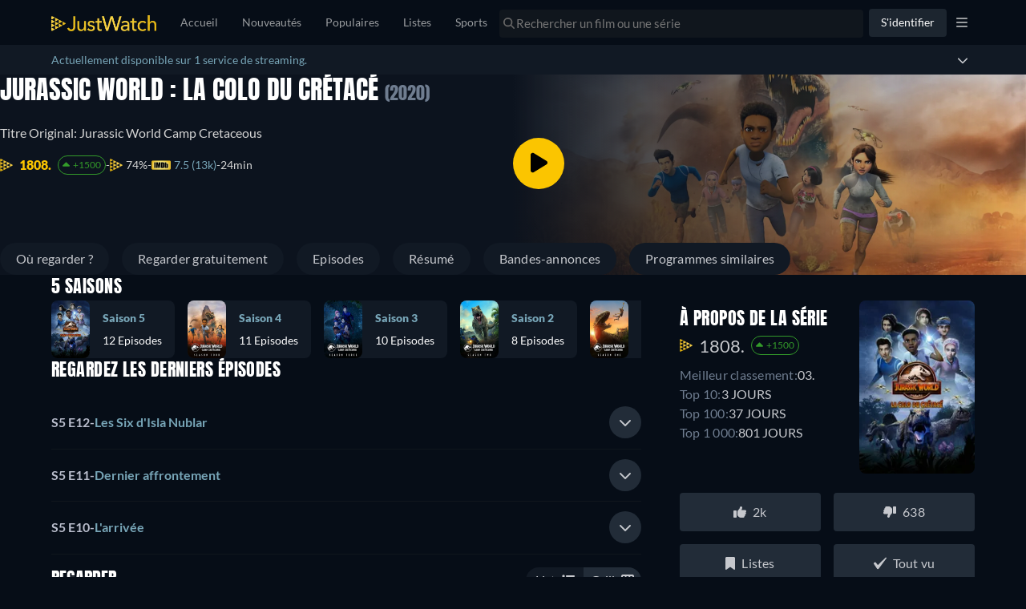

--- FILE ---
content_type: text/javascript
request_url: https://www.justwatch.com/appassets/js/1769181797523_chunk-43200d97.4a453ff4.js
body_size: 1313
content:
(window.webpackJsonp=window.webpackJsonp||[]).push([["chunk-43200d97"],{7053:function(_,B,E){"use strict";E.r(B);var R=E("2b0e"),A=E("76f1"),N=E("f058"),T=E("f182"),U=E("9c11");const Y=[A.v.Dvd,A.v.Bluray],D=[A.n.Buy,A.n.Rent],e={[A.q.Movie]:{"with-streaming":{"DVD-BUY":"WEBAPP_MOVIE_WITH_STREAMING_DVD_BUY","DVD-RENT":"WEBAPP_MOVIE_WITH_STREAMING_DVD_RENT","DVD-BUY-RENT":"WEBAPP_MOVIE_WITH_STREAMING_DVD_BUY_RENT","BLURAY-BUY":"WEBAPP_MOVIE_WITH_STREAMING_BLURAY_BUY","BLURAY-RENT":"WEBAPP_MOVIE_WITH_STREAMING_BLURAY_RENT","BLURAY-BUY-RENT":"WEBAPP_MOVIE_WITH_STREAMING_BLURAY_BUY_RENT","DVD-BUY-BLURAY-BUY":"WEBAPP_MOVIE_WITH_STREAMING_DVD_BUY_BLURAY_BUY","DVD-RENT-BLURAY-RENT":"WEBAPP_MOVIE_WITH_STREAMING_DVD_RENT_BLURAY_RENT","DVD-BUY-BLURAY-RENT":"WEBAPP_MOVIE_WITH_STREAMING_DVD_BUY_BLURAY_RENT","DVD-RENT-BLURAY-BUY":"WEBAPP_MOVIE_WITH_STREAMING_DVD_RENT_BLURAY_BUY","DVD-BUY-RENT-BLURAY-BUY":"WEBAPP_MOVIE_WITH_STREAMING_DVD_BUY_RENT_BLURAY_BUY","DVD-BUY-RENT-BLURAY-BUY-RENT":"WEBAPP_MOVIE_WITH_STREAMING_DVD_BUY_RENT_BLURAY_BUY_RENT"},"no-streaming":{"DVD-BUY":"WEBAPP_MOVIE_NO_STREAMING_DVD_BUY","DVD-RENT":"WEBAPP_MOVIE_NO_STREAMING_DVD_RENT","DVD-BUY-RENT":"WEBAPP_MOVIE_NO_STREAMING_DVD_BUY_RENT","BLURAY-BUY":"WEBAPP_MOVIE_NO_STREAMING_BLURAY_BUY","BLURAY-RENT":"WEBAPP_MOVIE_NO_STREAMING_BLURAY_RENT","BLURAY-BUY-RENT":"WEBAPP_MOVIE_NO_STREAMING_BLURAY_BUY_RENT","DVD-BUY-BLURAY-BUY":"WEBAPP_MOVIE_NO_STREAMING_DVD_BUY_BLURAY_BUY","DVD-RENT-BLURAY-RENT":"WEBAPP_MOVIE_NO_STREAMING_DVD_RENT_BLURAY_RENT","DVD-BUY-BLURAY-RENT":"WEBAPP_MOVIE_NO_STREAMING_DVD_BUY_BLURAY_RENT","DVD-RENT-BLURAY-BUY":"WEBAPP_MOVIE_NO_STREAMING_DVD_RENT_BLURAY_BUY","DVD-BUY-RENT-BLURAY-BUY":"WEBAPP_MOVIE_NO_STREAMING_DVD_BUY_RENT_BLURAY_BUY","DVD-BUY-RENT-BLURAY-BUY-RENT":"WEBAPP_MOVIE_NO_STREAMING_DVD_BUY_RENT_BLURAY_BUY_RENT"}},[A.q.Show]:{"with-streaming":{"DVD-BUY":"WEBAPP_SHOW_WITH_STREAMING_DVD_BUY","DVD-RENT":"WEBAPP_SHOW_WITH_STREAMING_DVD_RENT","DVD-BUY-RENT":"WEBAPP_SHOW_WITH_STREAMING_DVD_BUY_RENT","BLURAY-BUY":"WEBAPP_SHOW_WITH_STREAMING_BLURAY_BUY","BLURAY-RENT":"WEBAPP_SHOW_WITH_STREAMING_BLURAY_RENT","BLURAY-BUY-RENT":"WEBAPP_SHOW_WITH_STREAMING_BLURAY_BUY_RENT","DVD-BUY-BLURAY-BUY":"WEBAPP_SHOW_WITH_STREAMING_DVD_BUY_BLURAY_BUY","DVD-RENT-BLURAY-RENT":"WEBAPP_SHOW_WITH_STREAMING_DVD_RENT_BLURAY_RENT","DVD-BUY-BLURAY-RENT":"WEBAPP_SHOW_WITH_STREAMING_DVD_BUY_BLURAY_RENT","DVD-RENT-BLURAY-BUY":"WEBAPP_SHOW_WITH_STREAMING_DVD_RENT_BLURAY_BUY","DVD-BUY-RENT-BLURAY-BUY":"WEBAPP_SHOW_WITH_STREAMING_DVD_BUY_RENT_BLURAY_BUY","DVD-BUY-RENT-BLURAY-BUY-RENT":"WEBAPP_SHOW_WITH_STREAMING_DVD_BUY_RENT_BLURAY_BUY_RENT"},"no-streaming":{"DVD-BUY":"WEBAPP_SHOW_NO_STREAMING_DVD_BUY","DVD-RENT":"WEBAPP_SHOW_NO_STREAMING_DVD_RENT","DVD-BUY-RENT":"WEBAPP_SHOW_NO_STREAMING_DVD_BUY_RENT","BLURAY-BUY":"WEBAPP_SHOW_NO_STREAMING_BLURAY_BUY","BLURAY-RENT":"WEBAPP_SHOW_NO_STREAMING_BLURAY_RENT","BLURAY-BUY-RENT":"WEBAPP_SHOW_NO_STREAMING_BLURAY_BUY_RENT","DVD-BUY-BLURAY-BUY":"WEBAPP_SHOW_NO_STREAMING_DVD_BUY_BLURAY_BUY","DVD-RENT-BLURAY-RENT":"WEBAPP_SHOW_NO_STREAMING_DVD_RENT_BLURAY_RENT","DVD-BUY-BLURAY-RENT":"WEBAPP_SHOW_NO_STREAMING_DVD_BUY_BLURAY_RENT","DVD-RENT-BLURAY-BUY":"WEBAPP_SHOW_NO_STREAMING_DVD_RENT_BLURAY_BUY","DVD-BUY-RENT-BLURAY-BUY":"WEBAPP_SHOW_NO_STREAMING_DVD_BUY_RENT_BLURAY_BUY","DVD-BUY-RENT-BLURAY-BUY-RENT":"WEBAPP_SHOW_NO_STREAMING_DVD_BUY_RENT_BLURAY_BUY_RENT"}},[A.q.ShowSeason]:{"with-streaming":{"DVD-BUY":"WEBAPP_SEASON_WITH_STREAMING_DVD_BUY","DVD-RENT":"WEBAPP_SEASON_WITH_STREAMING_DVD_RENT","DVD-BUY-RENT":"WEBAPP_SEASON_WITH_STREAMING_DVD_BUY_RENT","BLURAY-BUY":"WEBAPP_SEASON_WITH_STREAMING_BLURAY_BUY","BLURAY-RENT":"WEBAPP_SEASON_WITH_STREAMING_BLURAY_RENT","BLURAY-BUY-RENT":"WEBAPP_SEASON_WITH_STREAMING_BLURAY_BUY_RENT","DVD-BUY-BLURAY-BUY":"WEBAPP_SEASON_WITH_STREAMING_DVD_BUY_BLURAY_BUY","DVD-RENT-BLURAY-RENT":"WEBAPP_SEASON_WITH_STREAMING_DVD_RENT_BLURAY_RENT","DVD-BUY-BLURAY-RENT":"WEBAPP_SEASON_WITH_STREAMING_DVD_BUY_BLURAY_RENT","DVD-RENT-BLURAY-BUY":"WEBAPP_SEASON_WITH_STREAMING_DVD_RENT_BLURAY_BUY","DVD-BUY-RENT-BLURAY-BUY":"WEBAPP_SEASON_WITH_STREAMING_DVD_BUY_RENT_BLURAY_BUY","DVD-BUY-RENT-BLURAY-BUY-RENT":"WEBAPP_SEASON_WITH_STREAMING_DVD_BUY_RENT_BLURAY_BUY_RENT"},"no-streaming":{"DVD-BUY":"WEBAPP_SEASON_NO_STREAMING_DVD_BUY","DVD-RENT":"WEBAPP_SEASON_NO_STREAMING_DVD_RENT","DVD-BUY-RENT":"WEBAPP_SEASON_NO_STREAMING_DVD_BUY_RENT","BLURAY-BUY":"WEBAPP_SEASON_NO_STREAMING_BLURAY_BUY","BLURAY-RENT":"WEBAPP_SEASON_NO_STREAMING_BLURAY_RENT","BLURAY-BUY-RENT":"WEBAPP_SEASON_NO_STREAMING_BLURAY_BUY_RENT","DVD-BUY-BLURAY-BUY":"WEBAPP_SEASON_NO_STREAMING_DVD_BUY_BLURAY_BUY","DVD-RENT-BLURAY-RENT":"WEBAPP_SEASON_NO_STREAMING_DVD_RENT_BLURAY_RENT","DVD-BUY-BLURAY-RENT":"WEBAPP_SEASON_NO_STREAMING_DVD_BUY_BLURAY_RENT","DVD-RENT-BLURAY-BUY":"WEBAPP_SEASON_NO_STREAMING_DVD_RENT_BLURAY_BUY","DVD-BUY-RENT-BLURAY-BUY":"WEBAPP_SEASON_NO_STREAMING_DVD_BUY_RENT_BLURAY_BUY","DVD-BUY-RENT-BLURAY-BUY-RENT":"WEBAPP_SEASON_NO_STREAMING_DVD_BUY_RENT_BLURAY_BUY_RENT"}}};var t=Object(R.defineComponent)({__name:"DvdBluray",props:{title:null,titleObjectType:null,dvdBluRayOffers:null,streamingOffers:null,seasonNumber:null},setup(_){const B=_,{t:E}=Object(N.b)(),t=_=>_.reduce((_,B)=>{const E=B.presentationType===A.v.Bluray_4K?A.v.Bluray:B.presentationType;return _[E]||(_[E]={}),_[E][B.monetizationType]||(_[E][B.monetizationType]=[]),_[E][B.monetizationType].includes(B.package.clearName)||_[E][B.monetizationType].push(B.package.clearName),_},{});function S(_,R,N,T){var U,S,P;const O=t([N,T].flat()),V=Object.keys(O).sort((_,B)=>Y.indexOf(_)-Y.indexOf(B)).map(_=>{var B;return`${_}-${Object.keys(null!==(B=O[_])&&void 0!==B?B:{}).sort((_,B)=>D.indexOf(_)-D.indexOf(B)).join("-")}`}).join("-"),n={dvdOffers:Object.values(null!==(U=O[A.v.Dvd])&&void 0!==U?U:{}).flat().join(", "),blurayOffers:Object.values(null!==(S=O[A.v.Bluray])&&void 0!==S?S:{}).flat().join(", "),offers:Array.from(new Set(Object.values(O).flatMap(_=>Object.values(_)).flat())).join(", ")},W=(I=B.titleObjectType,e[I]);var I;const L=null==W||null===(P=W[R?"with-streaming":"no-streaming"])||void 0===P?void 0:P[V];return L?E(L,{title:_,"dvd-offers":n.dvdOffers,"blu-ray-offers":n.blurayOffers,offers:n.offers}):""}const{locale:P}=Object(U.f)(),{tc:O}=Object(N.b)(),V=Object(R.computed)(()=>{const _=null==B.seasonNumber?B.title:`${B.title} - ${O("WEBAPP_SEASON")} ${B.seasonNumber}`;return S(Object(T.a)(_,P.value),B.streamingOffers.length>0,B.dvdBluRayOffers.filter(_=>"DVD"===_.presentationType),B.dvdBluRayOffers.filter(_=>"BLURAY"===_.presentationType||"BLURAY_4K"===_.presentationType))});return{__sfc:!0,props:B,t:E,getOfferByMonetizationTypeAndPresentationType:t,getFinaleText:S,locale:P,tc:O,text:V}}}),S=E("2877"),P=Object(S.a)(t,(function(){var _=this._self._c,B=this._self._setupProxy;return _("p",{staticClass:"dvd"},[this._v(this._s(B.text)+" "+this._s(" "))])}),[],!1,null,null,null);B.default=P.exports},f182:function(_,B,E){"use strict";E.d(B,"a",(function(){return T})),E.d(B,"b",(function(){return Y}));var R=E("2b0e"),A=E("3654"),N=E("f058");const T=(_,B)=>"ja"===B?`「${_}」`:`"${_}"`,U=(_=[])=>[...new Set(_.map(_=>_.package.clearName))],Y=_=>{const B=Object(R.computed)(()=>{var B;return null!==(B=Object(A.toValue)(_.title))&&void 0!==B?B:""}),E=Object(R.computed)(()=>{var B;return null!==(B=Object(A.toValue)(_.offers))&&void 0!==B?B:[]}),Y=Object(R.computed)(()=>{var B;return null!==(B=Object(A.toValue)(_.seasonNumber))&&void 0!==B?B:null}),{tc:D,locale:e}=Object(N.b)(),t=(_,B,R)=>`${B} ${U(E.value.filter(B=>B.monetizationType===_)).join(", ")}${R?" "+R:""}`;return{getOfferTextBlock:t,getInfoTextBlock:(_,E,R,A)=>{const N=null==Y.value?B.value:`${B.value} - ${D("WEBAPP_SEASON")} ${Y.value}`,U=`${E} ${T(N,e.value)} ${R}`;return"none"===_?U:t(_,U,A)},getRTLInfoTextBlock:(_,R,A,N)=>{const T=null==Y.value?B.value:`${B.value} - ${D("WEBAPP_SEASON")} ${Y.value}`;return`${R} ${U(E.value.filter(B=>B.monetizationType===_)).join(", ")} ${A} ${T}${N?" "+N:""}`}}}}}]);
//# sourceMappingURL=1769181797523_chunk-43200d97.4a453ff4.js.map

--- FILE ---
content_type: text/javascript
request_url: https://www.justwatch.com/appassets/js/1769181797523_default-footer.509796fc.js
body_size: 4103
content:
(window.webpackJsonp=window.webpackJsonp||[]).push([["default-footer"],{"31dc":function(t,e,a){(e=a("24fb")(!1)).push([t.i,".toggle[data-v-9d14f444]{all:unset;cursor:pointer;color:#78a6b8}.toggle[data-v-9d14f444]:focus,.toggle[data-v-9d14f444]:hover{color:#d5d5d5}",""]),t.exports=e},4132:function(t,e,a){"use strict";a("8580")},"50dc":function(t,e,a){"use strict";a.r(e);var o=a("2b0e"),n=a("ca0f"),i=a("6fb7"),r=a("f058"),l=a("9c11"),s=a("18e5"),c=a("f65f"),p=a("4f75"),u=a("6815"),d=a("e324"),f=Object(o.defineComponent)({__name:"AppDefaultFooter",props:{locale:null,webLocale:null,topTitles:null,topArticles:null,providers:{type:Function,default:()=>[]}},setup(t){const e=t,a=[i.a.NEW,i.a.POPULAR,i.a.SEARCH,i.a.MY_LISTS,i.a.PUBLIC_LISTS,i.a.TV_SHOW_TRACKING],{setFilterValue:f}=Object(l.d)(),{activeDomain:_}=Object(l.k)(),v=Object(u.b)(),g=Object(u.c)(),{t:m}=Object(r.b)(),h=Object(o.ref)(5),O=(new Date).getFullYear(),b=Object(o.computed)(()=>"3.13.0"),w=Object(o.computed)(()=>{var t;const e=null===(t=v.meta)||void 0===t?void 0:t.collectionType;return!a.includes(e)}),P=Object(o.computed)(()=>e.topArticles.filter(t=>k(t))),j=Object(o.computed)(()=>m("WEBAPP_FOOTER_TOP_X_NEWS",{x:P.value.length})),y=Object(o.computed)(()=>g.getRoutes().some(({name:t})=>"app.titles.upcoming.list"===t)),E=Object(o.computed)(()=>!n.f.includes(e.webLocale));function S(t,e,a){c.TrackingHelper.trackEvent("userinteraction",{action:"tabchange",label:`${e},${t.packageId}`,value:a,property:"footer",useLastRoute:!0})}function T(t,e){f({filterName:"providers",filterValue:[t.shortName],collectionType:e,updateRouteState:!1})}function k(t){return!!t.content.title}return{__sfc:!0,routesWithTitleList:a,props:e,setFilterValue:f,activeDomain:_,route:v,router:g,t:m,providersLimit:h,currentYear:O,version:b,showAppFooter:w,filteredArticles:P,latestEditorialHeader:j,shouldLinkToUpcoming:y,titleUrlsEnabled:E,getShowTitle:function(t){return["SHOW_SEASON"===t.objectType?t.show.content.title:"",t.content.title].join(" ")},handleTopProvider:function(t,e,a){const o=e===i.a.POPULAR?"WEBAPP_FOOTER_TOP_X_PROVIDERS":"WEBAPP_FOOTER_TOP_X_NEW_ON_PROVIDER";S(t,m(o,{x:h.value}),a),T(t,e)},trackHeadingClick:function(t){c.TrackingHelper.trackEvent("userinteraction",{action:"tabchange",label:""+t,property:"footer",useLastRoute:!0})},trackProviderClick:S,trackClick:function(t,e,a){const o=[];"Article"!==t.__typename&&o.push(new s.SnowplowTitleContext(t.objectId,t.objectType)),c.TrackingHelper.trackEvent("userinteraction",{action:"title_clicked",label:e.toString(),value:a,property:"footer",useLastRoute:!0},o)},setProvider:T,hasTitle:k,CollectionType:i.a,getArticleSlug:p.b,ConsentToggleButton:d.a}}}),_=(a("fae5"),a("2877")),v=Object(_.a)(f,(function(){var t=this,e=t._self._c,a=t._self._setupProxy;return e("LazyHydrate",{attrs:{"when-visible":{rootMargin:"100px 0px 0px 0px"}}},[e("footer",{directives:[{name:"show",rawName:"v-show",value:a.showAppFooter,expression:"showAppFooter"}],staticClass:"jw-app-footer container-fluid container-max-width"},[e("div",{staticClass:"jw-app-footer__heading"},[e("div",{staticClass:"jw-app-footer__heading-left"},[e("div",[e("strong",{staticClass:"jw-app-footer__heading-left-brand"},[t._v("JustWatch ")]),e("span",{staticClass:"jw-app-footer__heading-left-separator"},[t._v("|")]),t._v(" "+t._s(t.$t("WEBAPP_FOOTER_TAGLINE"))+" ")]),e("a",{staticClass:"basic-button primary rounded jw-app-footer__heading-left-hiring",attrs:{href:"https://www.justwatch.com/us/talent?utm_source=jw-app-footer"}},[t._v(" We are hiring! ")])]),e("div",[e("div",[t._v(" © "+t._s(a.currentYear)+" JustWatch "+t._s(t.$t("WEBAPP_COPYRIGHT_DISCLAIMER"))+" "),e("span",{staticStyle:{color:"var(--ion-color-secondary)"}},[t._v("("+t._s(a.version)+")")])]),e(a.ConsentToggleButton)],1)]),e("hr"),a.titleUrlsEnabled?e("div",{staticClass:"footer-links"},[e("div",[e("h5",[t._v(t._s(t.$t("WEBAPP_FOOTER_TOP_X_MOVIES",{x:t.topTitles.movie.length})))]),e("ul",{staticClass:"list-unstyled"},t._l(t.topTitles.movie,(function(o,n){return e("li",{key:o.id,staticClass:"jw-app-footer__link"},[e("SmartLink",{attrs:{to:{path:o.content.fullPath}},nativeOn:{click:function(e){a.trackClick(o,t.$t("WEBAPP_FOOTER_TOP_X_MOVIES",{x:5}),n)}}},[t._v(" "+t._s(o.content.title)+" ")])],1)})),0)]),e("div",[e("h5",[t._v(t._s(t.$t("WEBAPP_FOOTER_TOP_X_SHOWS",{x:t.topTitles.show.length})))]),e("ul",{staticClass:"list-unstyled"},t._l(t.topTitles.show,(function(o,n){return e("li",{key:o.id,staticClass:"jw-app-footer__link"},[e("SmartLink",{attrs:{to:{path:o.content.fullPath}},nativeOn:{click:function(e){a.trackClick(o,t.$t("WEBAPP_FOOTER_TOP_X_SHOWS",{x:5}),n)}}},[t._v(" "+t._s(o.content.title)+" ")])],1)})),0)]),e("div",[e("h5",[t._v(t._s(t.$t("WEBAPP_FOOTER_TOP_X_PROVIDERS",{x:a.providersLimit})))]),e("ul",{staticClass:"list-unstyled"},t._l(t.providers().slice(0,a.providersLimit),(function(o,n){return e("li",{key:o.packageId,staticClass:"jw-app-footer__link"},[e("SmartLink",{attrs:{to:{name:"app.titles.popular.provider",params:{provider:o.slug}}},nativeOn:{click:function(t){return a.handleTopProvider(o,a.CollectionType.POPULAR,n)}}},[t._v(" "+t._s(o.clearName)+" ")])],1)})),0)]),e("div",[e("h5",[t._v(t._s(t.$t("WEBAPP_FOOTER_TOP_X_NEW_ON_PROVIDER",{x:a.providersLimit})))]),e("ul",{staticClass:"list-unstyled"},t._l(t.providers().slice(0,a.providersLimit),(function(o,n){return e("li",{key:o.packageId,staticClass:"jw-app-footer__link"},[e("SmartLink",{attrs:{to:{name:"app.titles.new.provider",params:{provider:o.slug}}},nativeOn:{click:function(t){return a.handleTopProvider(o,a.CollectionType.NEW,n)}}},[t._v(" "+t._s(t.$t("WEBAPP_FOOTER_NEW_ON_PROVIDER",{provider:o.clearName}))+" ")])],1)})),0)]),t.topTitles.upcomingMovie.length>0?e("div",[e("h5",[a.shouldLinkToUpcoming?e("SmartLink",{attrs:{to:{name:"app.titles.upcoming.movie"}}},[t._v(" "+t._s(t.$t("WEBAPP_UPCOMING_MOVIES_FOOTER"))+" ")]):e("span",[t._v(t._s(t.$t("WEBAPP_UPCOMING_MOVIES_FOOTER")))])],1),e("ul",{staticClass:"list-unstyled"},t._l(t.topTitles.upcomingMovie,(function(o,n){return e("li",{key:o.id,staticClass:"jw-app-footer__link"},[e("SmartLink",{attrs:{to:{path:o.content.fullPath}},nativeOn:{click:function(t){return a.trackClick(o,"Next upcoming movies",n)}}},[t._v(" "+t._s(o.content.title)+" ")])],1)})),0)]):t._e(),t.topTitles.upcomingShow.length>0?e("div",[e("h5",[a.shouldLinkToUpcoming?e("SmartLink",{attrs:{to:{name:"app.titles.upcoming.show"}}},[t._v(" "+t._s(t.$t("WEBAPP_UPCOMING_SHOWS_FOOTER"))+" ")]):e("span",[t._v(t._s(t.$t("WEBAPP_UPCOMING_SHOWS_FOOTER")))])],1),e("ul",{staticClass:"list-unstyled"},t._l(t.topTitles.upcomingShow,(function(o,n){return e("li",{key:o.id,staticClass:"jw-app-footer__link"},[e("SmartLink",{attrs:{to:{path:o.content.fullPath}},nativeOn:{click:function(t){return a.trackClick(o,"Next upcoming shows",n)}}},[t._v(" "+t._s(a.getShowTitle(o))+" ")])],1)})),0)]):t._e(),a.filteredArticles.length>0?e("div",[e("h5",[e("SmartLink",{attrs:{to:{name:"app.editorial.subdomain.list"}},nativeOn:{click:function(t){return a.trackHeadingClick(a.latestEditorialHeader)}}},[t._v(" "+t._s(a.latestEditorialHeader)+" ")])],1),e("ul",{staticClass:"list-unstyled top-articles"},t._l(a.filteredArticles,(function(o,n){return e("li",{key:o.id,staticClass:"jw-app-footer__link"},[e("SmartLink",{attrs:{to:{name:"app.editorial.subdomain.article",params:{slug:a.getArticleSlug(o.content.fullPath)}}},nativeOn:{click:function(t){return a.trackClick(o,o.content.title,n)}}},[t._v(" "+t._s(o.content.title)+" ")])],1)})),0)]):t._e()]):t._e()])])}),[],!1,null,"3feaf96d",null);e.default=v.exports},"7c77":function(t,e,a){var o=a("31dc");o.__esModule&&(o=o.default),"string"==typeof o&&(o=[[t.i,o,""]]),o.locals&&(t.exports=o.locals);(0,a("499e").default)("3534c97d",o,!0,{sourceMap:!1,shadowMode:!1})},8580:function(t,e,a){var o=a("a4bb");o.__esModule&&(o=o.default),"string"==typeof o&&(o=[[t.i,o,""]]),o.locals&&(t.exports=o.locals);(0,a("499e").default)("6d0252c6",o,!0,{sourceMap:!1,shadowMode:!1})},"8b5a":function(t,e,a){var o=a("ae70");o.__esModule&&(o=o.default),"string"==typeof o&&(o=[[t.i,o,""]]),o.locals&&(t.exports=o.locals);(0,a("499e").default)("222f0160",o,!0,{sourceMap:!1,shadowMode:!1})},a4bb:function(t,e,a){(e=a("24fb")(!1)).push([t.i,".jw-app-footer[data-v-e829449c]{padding-top:6em;margin-bottom:1em}@media(max-width:1050px){.jw-app-footer[data-v-e829449c]{padding-inline-start:25px!important;padding-inline-end:25px!important}}.jw-app-footer h5[data-v-e829449c]{font-size:100%}.jw-app-footer h5 a[data-v-e829449c]{color:#d5d5d5}.jw-app-footer__link[data-v-e829449c]{margin-bottom:.5em;text-transform:capitalize}.jw-app-footer__heading[data-v-e829449c]{width:100%;display:flex;justify-content:space-between;align-items:baseline}.jw-app-footer__heading__container[data-v-e829449c]{display:flex;align-items:center}@media(max-width:1000px){.jw-app-footer__heading[data-v-e829449c]{flex-direction:column}}.jw-app-footer__heading--brand[data-v-e829449c]{color:#f7f7f8;font-size:20px;line-height:20px;font-weight:900;margin-inline-end:12px}.jw-app-footer__heading--tagline[data-v-e829449c]{color:#c6c8cd;font-size:20px;line-height:20px;font-weight:400;padding-inline-start:12px;border-inline-start:2px solid #f7f7f8}.jw-app-footer__copyright[data-v-e829449c]{margin-top:0;font-size:14px;text-align:end;color:#565f6e}@media(max-width:1000px){.jw-app-footer__copyright[data-v-e829449c]{text-align:start}}.jw-app-footer__copyright--jw[data-v-e829449c]{color:#f7f7f8}.jw-app-footer .footer-links[data-v-e829449c]{display:grid;gap:16px;grid-template-columns:repeat(auto-fit,minmax(180px,1fr))}",""]),t.exports=e},ae70:function(t,e,a){(e=a("24fb")(!1)).push([t.i,".jw-app-footer[data-v-3feaf96d]{padding-top:6em;margin-bottom:1em}@media(max-width:1050px){.jw-app-footer[data-v-3feaf96d]{padding-left:25px!important;padding-right:25px!important}}.jw-app-footer h5[data-v-3feaf96d]{font-size:100%}.jw-app-footer h5 a[data-v-3feaf96d]{color:#d5d5d5}.jw-app-footer__link[data-v-3feaf96d]{margin-bottom:.5em}.jw-app-footer__link[data-v-3feaf96d]{font-weight:400}.jw-app-footer .top-articles li[data-v-3feaf96d]{display:-webkit-box;-webkit-line-clamp:3;line-clamp:3;-webkit-box-orient:vertical;overflow:hidden}.jw-app-footer__heading[data-v-3feaf96d]{width:100%;display:flex;gap:20px;justify-content:space-between;align-items:baseline}.jw-app-footer__heading-left[data-v-3feaf96d]{font-size:18px;display:flex;gap:10px;align-items:center;flex-wrap:wrap}.jw-app-footer__heading-left-brand[data-v-3feaf96d]{color:#fff}.jw-app-footer__heading-left-separator[data-v-3feaf96d]{color:#383d47}.jw-app-footer__heading-left-hiring[data-v-3feaf96d]{background:linear-gradient(90deg,#e2b512,#fbd446);font-size:15px;padding:10px;display:inline-block}@media(max-width:768px){.jw-app-footer__heading-left[data-v-3feaf96d]{border-inline-end:1px solid #383d47;padding-inline-end:20px}.jw-app-footer__heading-left-separator[data-v-3feaf96d]{display:none}}.jw-app-footer .footer-links[data-v-3feaf96d]{display:grid;gap:16px;grid-template-columns:repeat(auto-fit,minmax(180px,1fr))}",""]),t.exports=e},ae83:function(t,e,a){"use strict";a.r(e);var o=a("2b0e"),n=a("76f1"),i=a("ca0f"),r=a("41a0"),l=a("4ba1"),s=a("f058"),c=a("9c11"),p=a("4bcb"),u=a("ed4f"),d=a("5184");const f=d.a`
	query GetSportsFooterEventsV2(
		$country: Country!
		$language: Language!
		$first: Int!
		$filter: SportEventFilter
		$timezoneOffset: Int!
	) {
		sportEventsV2(country: $country, first: $first, filter: $filter, timezoneOffset: $timezoneOffset) {
			edges {
				node {
					__typename
					id
					content(country: $country, language: $language) {
						name
						fullPath
					}
					competition {
						id
						content(country: $country, language: $language) {
							name
							fullPath
						}
					}
					... on MultiStepSportEvent {
						parent {
							id
							content(country: $country, language: $language) {
								name
								fullPath
							}
						}
					}
				}
			}
		}
	}
`,_=d.a`
	query GetTopCompetitions(
		$country: Country!
		$language: Language!
		$first: Int!
		$after: String
		$filter: SearchSportCompetitionFilter
	) {
		sportCompetitionsV2(country: $country, first: $first, after: $after, filter: $filter) {
			totalCount
			edges {
				cursor
				node {
					content(country: $country, language: $language) {
						name
						fullPath
					}
				}
			}
		}
	}
`;var v=a("7190"),g=Object(o.defineComponent)({__name:"SportsDefaultFooter",setup(t){const{country:e,language:a,localeObject:d,webLocale:g}=Object(c.f)(),{t:m,tc:h}=Object(s.b)(),O=[n.G.Football,r.a.Motorsport,n.G.Tennis,n.G.AmericanFootball,n.G.Baseball],b=Object(o.computed)(()=>({language:a.value,country:e.value,first:50,timezoneOffset:0})),w=Object(o.computed)(()=>{const t=new Date;return t.setUTCMinutes(0,0,0),{...b.value,filter:{startAt:{from:Object(p.l)(t,-2).toISOString()}}}}),P=Object(l.c)(f,w,{errorPolicy:"all"}),j=Object(o.computed)(()=>{var t,e;return null!==(t=null===(e=P.result.value)||void 0===e?void 0:e.sportEventsV2.edges)&&void 0!==t?t:[]});P.onError(t=>{Object(u.captureMessageForSentry)("[GraphQL Get Current Sport Events (partial)]:",{error:t,where:"Component: SportsDefaultFooter"},"error")});const y=Object(o.computed)(()=>({...b.value,filter:{startAt:{from:Object(p.k)(d.value.timezone,1).toISOString()}}})),E=Object(l.c)(f,y,{errorPolicy:"all"});E.onError(t=>{Object(u.captureMessageForSentry)("[GraphQL Get Upcoming Sport Events (partial)]:",{error:t,where:"Component: SportsDefaultFooter"},"error")});const S=Object(o.computed)(()=>{var t,e;return null!==(t=null===(e=E.result.value)||void 0===e?void 0:e.sportEventsV2.edges)&&void 0!==t?t:[]}),T=Object(o.computed)(()=>{const t=new Date;return t.setUTCHours(0,0,0,0),{country:e.value,language:a.value,first:5,after:"",filter:{activeOn:t.toISOString()}}}),k=Object(l.c)(_,T,{errorPolicy:"all"});k.onError(t=>{Object(u.captureMessageForSentry)("[GraphQL Get Top Competitions (partial)]:",{error:t,where:"Component: SportsDefaultFooter"},"error")});const x=Object(o.computed)(()=>{var t,e;return null!==(t=null===(e=k.result.value)||void 0===e?void 0:e.sportCompetitionsV2.edges)&&void 0!==t?t:[]}),C=(new Date).getFullYear(),A=Object(o.computed)(()=>j.value.map(t=>{var e;return{text:`${M(t)}: ${null==t||null===(e=t.node)||void 0===e||null===(e=e.content)||void 0===e?void 0:e.name}`,path:F(t)}}).filter(t=>""!==t.path).slice(0,5)),R=Object(o.computed)(()=>S.value.map(t=>{var e;return{text:`${M(t)}: ${null==t||null===(e=t.node)||void 0===e||null===(e=e.content)||void 0===e?void 0:e.name}`,path:F(t)}}).filter(t=>""!==t.path).slice(0,5)),L=Object(o.computed)(()=>x.value.map(t=>{var e,a;return{text:null==t||null===(e=t.node)||void 0===e||null===(e=e.content)||void 0===e?void 0:e.name,path:null==t||null===(a=t.node)||void 0===a||null===(a=a.content)||void 0===a?void 0:a.fullPath}}).filter(t=>""!==t.path)),$=Object(o.computed)(()=>O.map(t=>({text:h("SPORTS_WEBAPP_SPORT_TYPE_"+t),path:Object(v.a)(t,g.value)})).filter(t=>""!==t.path)),W=Object(o.computed)(()=>[{title:m("SPORTS_WEBAPP_TOP_X_LIVE_EVENTS",{x:A.value.length}),links:A.value},{title:m("SPORTS_WEBAPP_TOP_X_UPCOMING_EVENTS",{x:R.value.length}),links:R.value},{title:m("SPORTS_WEBAPP_TOP_X_COMPETITIONS",{x:L.value.length}),links:L.value},{title:m("SPORTS_WEBAPP_TOP_X_SPORTS",{x:$.value.length}),links:$.value}]),I=Object(o.computed)(()=>!i.f.includes(g.value));function F({node:t}){var e,a,o,n;return"MultiStepSportEvent"===t.__typename?null!==(o=null===(n=t.parent)||void 0===n||null===(n=n.content)||void 0===n?void 0:n.fullPath)&&void 0!==o?o:"":null!==(e=null===(a=t.content)||void 0===a?void 0:a.fullPath)&&void 0!==e?e:""}function M(t){var e,a,o,n,i;return"MultiStepSportEvent"===(null==t||null===(e=t.node)||void 0===e?void 0:e.__typename)?null!==(n=null==t||null===(i=t.node)||void 0===i||null===(i=i.parent)||void 0===i||null===(i=i.content)||void 0===i?void 0:i.name)&&void 0!==n?n:"":null!==(a=null==t||null===(o=t.node)||void 0===o||null===(o=o.competition)||void 0===o||null===(o=o.content)||void 0===o?void 0:o.name)&&void 0!==a?a:""}return{__sfc:!0,country:e,language:a,localeObject:d,webLocale:g,t:m,tc:h,TOP_SPORTS:O,baseQueryVariables:b,liveDataQueryVariables:w,liveDataQuery:P,liveData:j,upcomingDataQueryVariables:y,upcomingDataQuery:E,upcomingData:S,topCompetitionsQueryVariables:T,topCompetitionsDataQuery:k,topCompetitionsData:x,currentYear:C,version:"3.13.0",liveEvents:A,upcomingEvents:R,topCompetitions:L,topSports:$,footerSections:W,titleUrlsEnabled:I,getFullpath:F,getEventname:M}}}),m=(a("4132"),a("2877")),h=Object(m.a)(g,(function(){var t=this,e=t._self._c,a=t._self._setupProxy;return e("LazyHydrate",{attrs:{"when-visible":{rootMargin:"100px 0px 0px 0px"}}},[e("footer",{staticClass:"jw-app-footer container-fluid container-max-width"},[e("div",{staticClass:"jw-app-footer__heading"},[e("span",{staticClass:"jw-app-footer__heading__container"},[e("strong",{staticClass:"jw-app-footer__heading--brand"},[t._v("JustWatch")]),e("p",{staticClass:"jw-app-footer__heading--tagline"},[t._v(" "+t._s(t.$t("WEBAPP_FOOTER_TAGLINE"))+" ")])]),e("span",[e("p",{staticClass:"jw-app-footer__copyright"},[e("span",{staticClass:"jw-app-footer__copyright--jw"},[t._v(" © "+t._s(a.currentYear)+" JustWatch ")]),t._v(" ("+t._s(a.version)+") "+t._s(t.$t("WEBAPP_COPYRIGHT_DISCLAIMER"))+" ")])])]),e("hr"),a.titleUrlsEnabled?e("div",{staticClass:"footer-links"},t._l(a.footerSections,(function({title:a,links:o}){return e("div",{key:a.toString()},[e("h5",[t._v(t._s(a))]),e("ul",{staticClass:"list-unstyled"},t._l(o,(function({text:a,path:o},n){return e("li",{key:n,staticClass:"jw-app-footer__link"},[e("router-link",{attrs:{to:{path:o}}},[t._v(t._s(a))])],1)})),0)])})),0):t._e()])])}),[],!1,null,"e829449c",null);e.default=h.exports},e324:function(t,e,a){"use strict";var o=a("2b0e"),n=a("0c4e"),i=a("71ff"),r=a("9c11"),l=Object(o.defineComponent)({__name:"ConsentToggleButton",setup(t){const e=()=>a.e("consent-banner").then(a.bind(null,"af25")),{webLocale:o}=Object(r.f)();return{__sfc:!0,ConsentModal:e,webLocale:o,openSettings:function(){Object(n.b)(o.value)?window.__ucCmp.showFirstLayer():i.ModalHelper.openModal(e)}}}}),s=(a("f413"),a("2877")),c=Object(s.a)(l,(function(){return(0,this._self._c)("button",{staticClass:"toggle",attrs:{type:"button"},on:{click:this._self._setupProxy.openSettings}},[this._v(" "+this._s(this.$t("WEBAPP_PRIVACY_CONSENT_MANAGEMENT_TITLE"))+" ")])}),[],!1,null,"9d14f444",null);e.a=c.exports},f413:function(t,e,a){"use strict";a("7c77")},fae5:function(t,e,a){"use strict";a("8b5a")}}]);
//# sourceMappingURL=1769181797523_default-footer.509796fc.js.map

--- FILE ---
content_type: text/javascript
request_url: https://www.justwatch.com/appassets/js/1769181797523_npm.localforage.67c908d6.js
body_size: 7391
content:
(window.webpackJsonp=window.webpackJsonp||[]).push([["npm.localforage"],{a002:function(e,n,t){(function(n){e.exports=function e(n,t,r){function o(a,u){if(!t[a]){if(!n[a]){if(i)return i(a,!0);var c=new Error("Cannot find module '"+a+"'");throw c.code="MODULE_NOT_FOUND",c}var f=t[a]={exports:{}};n[a][0].call(f.exports,(function(e){var t=n[a][1][e];return o(t||e)}),f,f.exports,e,n,t,r)}return t[a].exports}for(var i=!1,a=0;a<r.length;a++)o(r[a]);return o}({1:[function(e,t,r){(function(e){"use strict";var n,r,o=e.MutationObserver||e.WebKitMutationObserver;if(o){var i=0,a=new o(s),u=e.document.createTextNode("");a.observe(u,{characterData:!0}),n=function(){u.data=i=++i%2}}else if(e.setImmediate||void 0===e.MessageChannel)n="document"in e&&"onreadystatechange"in e.document.createElement("script")?function(){var n=e.document.createElement("script");n.onreadystatechange=function(){s(),n.onreadystatechange=null,n.parentNode.removeChild(n),n=null},e.document.documentElement.appendChild(n)}:function(){setTimeout(s,0)};else{var c=new e.MessageChannel;c.port1.onmessage=s,n=function(){c.port2.postMessage(0)}}var f=[];function s(){var e,n;r=!0;for(var t=f.length;t;){for(n=f,f=[],e=-1;++e<t;)n[e]();t=f.length}r=!1}t.exports=function(e){1!==f.push(e)||r||n()}}).call(this,void 0!==n?n:"undefined"!=typeof self?self:"undefined"!=typeof window?window:{})},{}],2:[function(e,n,t){"use strict";var r=e(1);function o(){}var i={},a=["REJECTED"],u=["FULFILLED"],c=["PENDING"];function f(e){if("function"!=typeof e)throw new TypeError("resolver must be a function");this.state=c,this.queue=[],this.outcome=void 0,e!==o&&v(this,e)}function s(e,n,t){this.promise=e,"function"==typeof n&&(this.onFulfilled=n,this.callFulfilled=this.otherCallFulfilled),"function"==typeof t&&(this.onRejected=t,this.callRejected=this.otherCallRejected)}function l(e,n,t){r((function(){var r;try{r=n(t)}catch(n){return i.reject(e,n)}r===e?i.reject(e,new TypeError("Cannot resolve promise with itself")):i.resolve(e,r)}))}function d(e){var n=e&&e.then;if(e&&("object"==typeof e||"function"==typeof e)&&"function"==typeof n)return function(){n.apply(e,arguments)}}function v(e,n){var t=!1;function r(n){t||(t=!0,i.reject(e,n))}function o(n){t||(t=!0,i.resolve(e,n))}var a=h((function(){n(o,r)}));"error"===a.status&&r(a.value)}function h(e,n){var t={};try{t.value=e(n),t.status="success"}catch(e){t.status="error",t.value=e}return t}n.exports=f,f.prototype.catch=function(e){return this.then(null,e)},f.prototype.then=function(e,n){if("function"!=typeof e&&this.state===u||"function"!=typeof n&&this.state===a)return this;var t=new this.constructor(o);return this.state!==c?l(t,this.state===u?e:n,this.outcome):this.queue.push(new s(t,e,n)),t},s.prototype.callFulfilled=function(e){i.resolve(this.promise,e)},s.prototype.otherCallFulfilled=function(e){l(this.promise,this.onFulfilled,e)},s.prototype.callRejected=function(e){i.reject(this.promise,e)},s.prototype.otherCallRejected=function(e){l(this.promise,this.onRejected,e)},i.resolve=function(e,n){var t=h(d,n);if("error"===t.status)return i.reject(e,t.value);var r=t.value;if(r)v(e,r);else{e.state=u,e.outcome=n;for(var o=-1,a=e.queue.length;++o<a;)e.queue[o].callFulfilled(n)}return e},i.reject=function(e,n){e.state=a,e.outcome=n;for(var t=-1,r=e.queue.length;++t<r;)e.queue[t].callRejected(n);return e},f.resolve=function(e){return e instanceof this?e:i.resolve(new this(o),e)},f.reject=function(e){var n=new this(o);return i.reject(n,e)},f.all=function(e){var n=this;if("[object Array]"!==Object.prototype.toString.call(e))return this.reject(new TypeError("must be an array"));var t=e.length,r=!1;if(!t)return this.resolve([]);for(var a=new Array(t),u=0,c=-1,f=new this(o);++c<t;)s(e[c],c);return f;function s(e,o){n.resolve(e).then((function(e){a[o]=e,++u!==t||r||(r=!0,i.resolve(f,a))}),(function(e){r||(r=!0,i.reject(f,e))}))}},f.race=function(e){var n=this;if("[object Array]"!==Object.prototype.toString.call(e))return this.reject(new TypeError("must be an array"));var t=e.length,r=!1;if(!t)return this.resolve([]);for(var a,u=-1,c=new this(o);++u<t;)a=e[u],n.resolve(a).then((function(e){r||(r=!0,i.resolve(c,e))}),(function(e){r||(r=!0,i.reject(c,e))}));return c}},{1:1}],3:[function(e,t,r){(function(n){"use strict";"function"!=typeof n.Promise&&(n.Promise=e(2))}).call(this,void 0!==n?n:"undefined"!=typeof self?self:"undefined"!=typeof window?window:{})},{2:2}],4:[function(e,n,t){"use strict";var r="function"==typeof Symbol&&"symbol"==typeof Symbol.iterator?function(e){return typeof e}:function(e){return e&&"function"==typeof Symbol&&e.constructor===Symbol&&e!==Symbol.prototype?"symbol":typeof e},o=function(){try{if("undefined"!=typeof indexedDB)return indexedDB;if("undefined"!=typeof webkitIndexedDB)return webkitIndexedDB;if("undefined"!=typeof mozIndexedDB)return mozIndexedDB;if("undefined"!=typeof OIndexedDB)return OIndexedDB;if("undefined"!=typeof msIndexedDB)return msIndexedDB}catch(e){return}}();function i(e,n){e=e||[],n=n||{};try{return new Blob(e,n)}catch(o){if("TypeError"!==o.name)throw o;for(var t=new("undefined"!=typeof BlobBuilder?BlobBuilder:"undefined"!=typeof MSBlobBuilder?MSBlobBuilder:"undefined"!=typeof MozBlobBuilder?MozBlobBuilder:WebKitBlobBuilder),r=0;r<e.length;r+=1)t.append(e[r]);return t.getBlob(n.type)}}"undefined"==typeof Promise&&e(3);var a=Promise;function u(e,n){n&&e.then((function(e){n(null,e)}),(function(e){n(e)}))}function c(e,n,t){"function"==typeof n&&e.then(n),"function"==typeof t&&e.catch(t)}function f(e){return"string"!=typeof e&&(console.warn(e+" used as a key, but it is not a string."),e=String(e)),e}function s(){if(arguments.length&&"function"==typeof arguments[arguments.length-1])return arguments[arguments.length-1]}var l=void 0,d={},v=Object.prototype.toString;function h(e){return"boolean"==typeof l?a.resolve(l):function(e){return new a((function(n){var t=e.transaction("local-forage-detect-blob-support","readwrite"),r=i([""]);t.objectStore("local-forage-detect-blob-support").put(r,"key"),t.onabort=function(e){e.preventDefault(),e.stopPropagation(),n(!1)},t.oncomplete=function(){var e=navigator.userAgent.match(/Chrome\/(\d+)/),t=navigator.userAgent.match(/Edge\//);n(t||!e||parseInt(e[1],10)>=43)}})).catch((function(){return!1}))}(e).then((function(e){return l=e}))}function y(e){var n=d[e.name],t={};t.promise=new a((function(e,n){t.resolve=e,t.reject=n})),n.deferredOperations.push(t),n.dbReady?n.dbReady=n.dbReady.then((function(){return t.promise})):n.dbReady=t.promise}function p(e){var n=d[e.name].deferredOperations.pop();if(n)return n.resolve(),n.promise}function b(e,n){var t=d[e.name].deferredOperations.pop();if(t)return t.reject(n),t.promise}function m(e,n){return new a((function(t,r){if(d[e.name]=d[e.name]||{forages:[],db:null,dbReady:null,deferredOperations:[]},e.db){if(!n)return t(e.db);y(e),e.db.close()}var i=[e.name];n&&i.push(e.version);var a=o.open.apply(o,i);n&&(a.onupgradeneeded=function(n){var t=a.result;try{t.createObjectStore(e.storeName),n.oldVersion<=1&&t.createObjectStore("local-forage-detect-blob-support")}catch(t){if("ConstraintError"!==t.name)throw t;console.warn('The database "'+e.name+'" has been upgraded from version '+n.oldVersion+" to version "+n.newVersion+', but the storage "'+e.storeName+'" already exists.')}}),a.onerror=function(e){e.preventDefault(),r(a.error)},a.onsuccess=function(){var n=a.result;n.onversionchange=function(e){e.target.close()},t(n),p(e)}}))}function g(e){return m(e,!1)}function _(e){return m(e,!0)}function w(e,n){if(!e.db)return!0;var t=!e.db.objectStoreNames.contains(e.storeName),r=e.version<e.db.version,o=e.version>e.db.version;if(r&&(e.version!==n&&console.warn('The database "'+e.name+"\" can't be downgraded from version "+e.db.version+" to version "+e.version+"."),e.version=e.db.version),o||t){if(t){var i=e.db.version+1;i>e.version&&(e.version=i)}return!0}return!1}function I(e){return i([function(e){for(var n=e.length,t=new ArrayBuffer(n),r=new Uint8Array(t),o=0;o<n;o++)r[o]=e.charCodeAt(o);return t}(atob(e.data))],{type:e.type})}function S(e){return e&&e.__local_forage_encoded_blob}function E(e){var n=this,t=n._initReady().then((function(){var e=d[n._dbInfo.name];if(e&&e.dbReady)return e.dbReady}));return c(t,e,e),t}function N(e,n,t,r){void 0===r&&(r=1);try{var o=e.db.transaction(e.storeName,n);t(null,o)}catch(o){if(r>0&&(!e.db||"InvalidStateError"===o.name||"NotFoundError"===o.name))return a.resolve().then((function(){if(!e.db||"NotFoundError"===o.name&&!e.db.objectStoreNames.contains(e.storeName)&&e.version<=e.db.version)return e.db&&(e.version=e.db.version+1),_(e)})).then((function(){return function(e){y(e);for(var n=d[e.name],t=n.forages,r=0;r<t.length;r++){var o=t[r];o._dbInfo.db&&(o._dbInfo.db.close(),o._dbInfo.db=null)}return e.db=null,g(e).then((function(n){return e.db=n,w(e)?_(e):n})).then((function(r){e.db=n.db=r;for(var o=0;o<t.length;o++)t[o]._dbInfo.db=r})).catch((function(n){throw b(e,n),n}))}(e).then((function(){N(e,n,t,r-1)}))})).catch(t);t(o)}}var j={_driver:"asyncStorage",_initStorage:function(e){var n=this,t={db:null};if(e)for(var r in e)t[r]=e[r];var o=d[t.name];o||(o={forages:[],db:null,dbReady:null,deferredOperations:[]},d[t.name]=o),o.forages.push(n),n._initReady||(n._initReady=n.ready,n.ready=E);var i=[];function u(){return a.resolve()}for(var c=0;c<o.forages.length;c++){var f=o.forages[c];f!==n&&i.push(f._initReady().catch(u))}var s=o.forages.slice(0);return a.all(i).then((function(){return t.db=o.db,g(t)})).then((function(e){return t.db=e,w(t,n._defaultConfig.version)?_(t):e})).then((function(e){t.db=o.db=e,n._dbInfo=t;for(var r=0;r<s.length;r++){var i=s[r];i!==n&&(i._dbInfo.db=t.db,i._dbInfo.version=t.version)}}))},_support:function(){try{if(!o||!o.open)return!1;var e="undefined"!=typeof openDatabase&&/(Safari|iPhone|iPad|iPod)/.test(navigator.userAgent)&&!/Chrome/.test(navigator.userAgent)&&!/BlackBerry/.test(navigator.platform),n="function"==typeof fetch&&-1!==fetch.toString().indexOf("[native code");return(!e||n)&&"undefined"!=typeof indexedDB&&"undefined"!=typeof IDBKeyRange}catch(e){return!1}}(),iterate:function(e,n){var t=this,r=new a((function(n,r){t.ready().then((function(){N(t._dbInfo,"readonly",(function(o,i){if(o)return r(o);try{var a=i.objectStore(t._dbInfo.storeName).openCursor(),u=1;a.onsuccess=function(){var t=a.result;if(t){var r=t.value;S(r)&&(r=I(r));var o=e(r,t.key,u++);void 0!==o?n(o):t.continue()}else n()},a.onerror=function(){r(a.error)}}catch(e){r(e)}}))})).catch(r)}));return u(r,n),r},getItem:function(e,n){var t=this;e=f(e);var r=new a((function(n,r){t.ready().then((function(){N(t._dbInfo,"readonly",(function(o,i){if(o)return r(o);try{var a=i.objectStore(t._dbInfo.storeName).get(e);a.onsuccess=function(){var e=a.result;void 0===e&&(e=null),S(e)&&(e=I(e)),n(e)},a.onerror=function(){r(a.error)}}catch(e){r(e)}}))})).catch(r)}));return u(r,n),r},setItem:function(e,n,t){var r=this;e=f(e);var o=new a((function(t,o){var i;r.ready().then((function(){return i=r._dbInfo,"[object Blob]"===v.call(n)?h(i.db).then((function(e){return e?n:(t=n,new a((function(e,n){var r=new FileReader;r.onerror=n,r.onloadend=function(n){var r=btoa(n.target.result||"");e({__local_forage_encoded_blob:!0,data:r,type:t.type})},r.readAsBinaryString(t)})));var t})):n})).then((function(n){N(r._dbInfo,"readwrite",(function(i,a){if(i)return o(i);try{var u=a.objectStore(r._dbInfo.storeName);null===n&&(n=void 0);var c=u.put(n,e);a.oncomplete=function(){void 0===n&&(n=null),t(n)},a.onabort=a.onerror=function(){var e=c.error?c.error:c.transaction.error;o(e)}}catch(e){o(e)}}))})).catch(o)}));return u(o,t),o},removeItem:function(e,n){var t=this;e=f(e);var r=new a((function(n,r){t.ready().then((function(){N(t._dbInfo,"readwrite",(function(o,i){if(o)return r(o);try{var a=i.objectStore(t._dbInfo.storeName).delete(e);i.oncomplete=function(){n()},i.onerror=function(){r(a.error)},i.onabort=function(){var e=a.error?a.error:a.transaction.error;r(e)}}catch(e){r(e)}}))})).catch(r)}));return u(r,n),r},clear:function(e){var n=this,t=new a((function(e,t){n.ready().then((function(){N(n._dbInfo,"readwrite",(function(r,o){if(r)return t(r);try{var i=o.objectStore(n._dbInfo.storeName).clear();o.oncomplete=function(){e()},o.onabort=o.onerror=function(){var e=i.error?i.error:i.transaction.error;t(e)}}catch(e){t(e)}}))})).catch(t)}));return u(t,e),t},length:function(e){var n=this,t=new a((function(e,t){n.ready().then((function(){N(n._dbInfo,"readonly",(function(r,o){if(r)return t(r);try{var i=o.objectStore(n._dbInfo.storeName).count();i.onsuccess=function(){e(i.result)},i.onerror=function(){t(i.error)}}catch(e){t(e)}}))})).catch(t)}));return u(t,e),t},key:function(e,n){var t=this,r=new a((function(n,r){e<0?n(null):t.ready().then((function(){N(t._dbInfo,"readonly",(function(o,i){if(o)return r(o);try{var a=i.objectStore(t._dbInfo.storeName),u=!1,c=a.openKeyCursor();c.onsuccess=function(){var t=c.result;t?0===e||u?n(t.key):(u=!0,t.advance(e)):n(null)},c.onerror=function(){r(c.error)}}catch(e){r(e)}}))})).catch(r)}));return u(r,n),r},keys:function(e){var n=this,t=new a((function(e,t){n.ready().then((function(){N(n._dbInfo,"readonly",(function(r,o){if(r)return t(r);try{var i=o.objectStore(n._dbInfo.storeName).openKeyCursor(),a=[];i.onsuccess=function(){var n=i.result;n?(a.push(n.key),n.continue()):e(a)},i.onerror=function(){t(i.error)}}catch(e){t(e)}}))})).catch(t)}));return u(t,e),t},dropInstance:function(e,n){n=s.apply(this,arguments);var t=this.config();(e="function"!=typeof e&&e||{}).name||(e.name=e.name||t.name,e.storeName=e.storeName||t.storeName);var r,i=this;if(e.name){var c=e.name===t.name&&i._dbInfo.db,f=c?a.resolve(i._dbInfo.db):g(e).then((function(n){var t=d[e.name],r=t.forages;t.db=n;for(var o=0;o<r.length;o++)r[o]._dbInfo.db=n;return n}));r=e.storeName?f.then((function(n){if(n.objectStoreNames.contains(e.storeName)){var t=n.version+1;y(e);var r=d[e.name],i=r.forages;n.close();for(var u=0;u<i.length;u++){var c=i[u];c._dbInfo.db=null,c._dbInfo.version=t}return new a((function(n,r){var i=o.open(e.name,t);i.onerror=function(e){i.result.close(),r(e)},i.onupgradeneeded=function(){i.result.deleteObjectStore(e.storeName)},i.onsuccess=function(){var e=i.result;e.close(),n(e)}})).then((function(e){r.db=e;for(var n=0;n<i.length;n++){var t=i[n];t._dbInfo.db=e,p(t._dbInfo)}})).catch((function(n){throw(b(e,n)||a.resolve()).catch((function(){})),n}))}})):f.then((function(n){y(e);var t=d[e.name],r=t.forages;n.close();for(var i=0;i<r.length;i++)r[i]._dbInfo.db=null;return new a((function(n,t){var r=o.deleteDatabase(e.name);r.onerror=function(){var e=r.result;e&&e.close(),t(r.error)},r.onblocked=function(){console.warn('dropInstance blocked for database "'+e.name+'" until all open connections are closed')},r.onsuccess=function(){var e=r.result;e&&e.close(),n(e)}})).then((function(e){t.db=e;for(var n=0;n<r.length;n++)p(r[n]._dbInfo)})).catch((function(n){throw(b(e,n)||a.resolve()).catch((function(){})),n}))}))}else r=a.reject("Invalid arguments");return u(r,n),r}},R="ABCDEFGHIJKLMNOPQRSTUVWXYZabcdefghijklmnopqrstuvwxyz0123456789+/",A=/^~~local_forage_type~([^~]+)~/,O="__lfsc__:".length,D=O+"arbf".length,x=Object.prototype.toString;function k(e){var n,t,r,o,i,a=.75*e.length,u=e.length,c=0;"="===e[e.length-1]&&(a--,"="===e[e.length-2]&&a--);var f=new ArrayBuffer(a),s=new Uint8Array(f);for(n=0;n<u;n+=4)t=R.indexOf(e[n]),r=R.indexOf(e[n+1]),o=R.indexOf(e[n+2]),i=R.indexOf(e[n+3]),s[c++]=t<<2|r>>4,s[c++]=(15&r)<<4|o>>2,s[c++]=(3&o)<<6|63&i;return f}function B(e){var n,t=new Uint8Array(e),r="";for(n=0;n<t.length;n+=3)r+=R[t[n]>>2],r+=R[(3&t[n])<<4|t[n+1]>>4],r+=R[(15&t[n+1])<<2|t[n+2]>>6],r+=R[63&t[n+2]];return t.length%3==2?r=r.substring(0,r.length-1)+"=":t.length%3==1&&(r=r.substring(0,r.length-2)+"=="),r}var C={serialize:function(e,n){var t="";if(e&&(t=x.call(e)),e&&("[object ArrayBuffer]"===t||e.buffer&&"[object ArrayBuffer]"===x.call(e.buffer))){var r,o="__lfsc__:";e instanceof ArrayBuffer?(r=e,o+="arbf"):(r=e.buffer,"[object Int8Array]"===t?o+="si08":"[object Uint8Array]"===t?o+="ui08":"[object Uint8ClampedArray]"===t?o+="uic8":"[object Int16Array]"===t?o+="si16":"[object Uint16Array]"===t?o+="ur16":"[object Int32Array]"===t?o+="si32":"[object Uint32Array]"===t?o+="ui32":"[object Float32Array]"===t?o+="fl32":"[object Float64Array]"===t?o+="fl64":n(new Error("Failed to get type for BinaryArray"))),n(o+B(r))}else if("[object Blob]"===t){var i=new FileReader;i.onload=function(){var t="~~local_forage_type~"+e.type+"~"+B(this.result);n("__lfsc__:blob"+t)},i.readAsArrayBuffer(e)}else try{n(JSON.stringify(e))}catch(t){console.error("Couldn't convert value into a JSON string: ",e),n(null,t)}},deserialize:function(e){if("__lfsc__:"!==e.substring(0,O))return JSON.parse(e);var n,t=e.substring(D),r=e.substring(O,D);if("blob"===r&&A.test(t)){var o=t.match(A);n=o[1],t=t.substring(o[0].length)}var a=k(t);switch(r){case"arbf":return a;case"blob":return i([a],{type:n});case"si08":return new Int8Array(a);case"ui08":return new Uint8Array(a);case"uic8":return new Uint8ClampedArray(a);case"si16":return new Int16Array(a);case"ur16":return new Uint16Array(a);case"si32":return new Int32Array(a);case"ui32":return new Uint32Array(a);case"fl32":return new Float32Array(a);case"fl64":return new Float64Array(a);default:throw new Error("Unkown type: "+r)}},stringToBuffer:k,bufferToString:B};function T(e,n,t,r){e.executeSql("CREATE TABLE IF NOT EXISTS "+n.storeName+" (id INTEGER PRIMARY KEY, key unique, value)",[],t,r)}function F(e,n,t,r,o,i){e.executeSql(t,r,o,(function(e,a){a.code===a.SYNTAX_ERR?e.executeSql("SELECT name FROM sqlite_master WHERE type='table' AND name = ?",[n.storeName],(function(e,u){u.rows.length?i(e,a):T(e,n,(function(){e.executeSql(t,r,o,i)}),i)}),i):i(e,a)}),i)}function L(e,n,t,r){var o=this;e=f(e);var i=new a((function(i,a){o.ready().then((function(){void 0===n&&(n=null);var u=n,c=o._dbInfo;c.serializer.serialize(n,(function(n,f){f?a(f):c.db.transaction((function(t){F(t,c,"INSERT OR REPLACE INTO "+c.storeName+" (key, value) VALUES (?, ?)",[e,n],(function(){i(u)}),(function(e,n){a(n)}))}),(function(n){if(n.code===n.QUOTA_ERR){if(r>0)return void i(L.apply(o,[e,u,t,r-1]));a(n)}}))}))})).catch(a)}));return u(i,t),i}function M(e){return new a((function(n,t){e.transaction((function(r){r.executeSql("SELECT name FROM sqlite_master WHERE type='table' AND name <> '__WebKitDatabaseInfoTable__'",[],(function(t,r){for(var o=[],i=0;i<r.rows.length;i++)o.push(r.rows.item(i).name);n({db:e,storeNames:o})}),(function(e,n){t(n)}))}),(function(e){t(e)}))}))}var z={_driver:"webSQLStorage",_initStorage:function(e){var n=this,t={db:null};if(e)for(var r in e)t[r]="string"!=typeof e[r]?e[r].toString():e[r];var o=new a((function(e,r){try{t.db=openDatabase(t.name,String(t.version),t.description,t.size)}catch(e){return r(e)}t.db.transaction((function(o){T(o,t,(function(){n._dbInfo=t,e()}),(function(e,n){r(n)}))}),r)}));return t.serializer=C,o},_support:"function"==typeof openDatabase,iterate:function(e,n){var t=this,r=new a((function(n,r){t.ready().then((function(){var o=t._dbInfo;o.db.transaction((function(t){F(t,o,"SELECT * FROM "+o.storeName,[],(function(t,r){for(var i=r.rows,a=i.length,u=0;u<a;u++){var c=i.item(u),f=c.value;if(f&&(f=o.serializer.deserialize(f)),void 0!==(f=e(f,c.key,u+1)))return void n(f)}n()}),(function(e,n){r(n)}))}))})).catch(r)}));return u(r,n),r},getItem:function(e,n){var t=this;e=f(e);var r=new a((function(n,r){t.ready().then((function(){var o=t._dbInfo;o.db.transaction((function(t){F(t,o,"SELECT * FROM "+o.storeName+" WHERE key = ? LIMIT 1",[e],(function(e,t){var r=t.rows.length?t.rows.item(0).value:null;r&&(r=o.serializer.deserialize(r)),n(r)}),(function(e,n){r(n)}))}))})).catch(r)}));return u(r,n),r},setItem:function(e,n,t){return L.apply(this,[e,n,t,1])},removeItem:function(e,n){var t=this;e=f(e);var r=new a((function(n,r){t.ready().then((function(){var o=t._dbInfo;o.db.transaction((function(t){F(t,o,"DELETE FROM "+o.storeName+" WHERE key = ?",[e],(function(){n()}),(function(e,n){r(n)}))}))})).catch(r)}));return u(r,n),r},clear:function(e){var n=this,t=new a((function(e,t){n.ready().then((function(){var r=n._dbInfo;r.db.transaction((function(n){F(n,r,"DELETE FROM "+r.storeName,[],(function(){e()}),(function(e,n){t(n)}))}))})).catch(t)}));return u(t,e),t},length:function(e){var n=this,t=new a((function(e,t){n.ready().then((function(){var r=n._dbInfo;r.db.transaction((function(n){F(n,r,"SELECT COUNT(key) as c FROM "+r.storeName,[],(function(n,t){var r=t.rows.item(0).c;e(r)}),(function(e,n){t(n)}))}))})).catch(t)}));return u(t,e),t},key:function(e,n){var t=this,r=new a((function(n,r){t.ready().then((function(){var o=t._dbInfo;o.db.transaction((function(t){F(t,o,"SELECT key FROM "+o.storeName+" WHERE id = ? LIMIT 1",[e+1],(function(e,t){var r=t.rows.length?t.rows.item(0).key:null;n(r)}),(function(e,n){r(n)}))}))})).catch(r)}));return u(r,n),r},keys:function(e){var n=this,t=new a((function(e,t){n.ready().then((function(){var r=n._dbInfo;r.db.transaction((function(n){F(n,r,"SELECT key FROM "+r.storeName,[],(function(n,t){for(var r=[],o=0;o<t.rows.length;o++)r.push(t.rows.item(o).key);e(r)}),(function(e,n){t(n)}))}))})).catch(t)}));return u(t,e),t},dropInstance:function(e,n){n=s.apply(this,arguments);var t=this.config();(e="function"!=typeof e&&e||{}).name||(e.name=e.name||t.name,e.storeName=e.storeName||t.storeName);var r,o=this;return u(r=e.name?new a((function(n){var r;r=e.name===t.name?o._dbInfo.db:openDatabase(e.name,"","",0),e.storeName?n({db:r,storeNames:[e.storeName]}):n(M(r))})).then((function(e){return new a((function(n,t){e.db.transaction((function(r){function o(e){return new a((function(n,t){r.executeSql("DROP TABLE IF EXISTS "+e,[],(function(){n()}),(function(e,n){t(n)}))}))}for(var i=[],u=0,c=e.storeNames.length;u<c;u++)i.push(o(e.storeNames[u]));a.all(i).then((function(){n()})).catch((function(e){t(e)}))}),(function(e){t(e)}))}))})):a.reject("Invalid arguments"),n),r}};function P(e,n){var t=e.name+"/";return e.storeName!==n.storeName&&(t+=e.storeName+"/"),t}function U(){return!function(){try{return localStorage.setItem("_localforage_support_test",!0),localStorage.removeItem("_localforage_support_test"),!1}catch(e){return!0}}()||localStorage.length>0}var q={_driver:"localStorageWrapper",_initStorage:function(e){var n={};if(e)for(var t in e)n[t]=e[t];return n.keyPrefix=P(e,this._defaultConfig),U()?(this._dbInfo=n,n.serializer=C,a.resolve()):a.reject()},_support:function(){try{return"undefined"!=typeof localStorage&&"setItem"in localStorage&&!!localStorage.setItem}catch(e){return!1}}(),iterate:function(e,n){var t=this,r=t.ready().then((function(){for(var n=t._dbInfo,r=n.keyPrefix,o=r.length,i=localStorage.length,a=1,u=0;u<i;u++){var c=localStorage.key(u);if(0===c.indexOf(r)){var f=localStorage.getItem(c);if(f&&(f=n.serializer.deserialize(f)),void 0!==(f=e(f,c.substring(o),a++)))return f}}}));return u(r,n),r},getItem:function(e,n){var t=this;e=f(e);var r=t.ready().then((function(){var n=t._dbInfo,r=localStorage.getItem(n.keyPrefix+e);return r&&(r=n.serializer.deserialize(r)),r}));return u(r,n),r},setItem:function(e,n,t){var r=this;e=f(e);var o=r.ready().then((function(){void 0===n&&(n=null);var t=n;return new a((function(o,i){var a=r._dbInfo;a.serializer.serialize(n,(function(n,r){if(r)i(r);else try{localStorage.setItem(a.keyPrefix+e,n),o(t)}catch(e){"QuotaExceededError"!==e.name&&"NS_ERROR_DOM_QUOTA_REACHED"!==e.name||i(e),i(e)}}))}))}));return u(o,t),o},removeItem:function(e,n){var t=this;e=f(e);var r=t.ready().then((function(){var n=t._dbInfo;localStorage.removeItem(n.keyPrefix+e)}));return u(r,n),r},clear:function(e){var n=this,t=n.ready().then((function(){for(var e=n._dbInfo.keyPrefix,t=localStorage.length-1;t>=0;t--){var r=localStorage.key(t);0===r.indexOf(e)&&localStorage.removeItem(r)}}));return u(t,e),t},length:function(e){var n=this.keys().then((function(e){return e.length}));return u(n,e),n},key:function(e,n){var t=this,r=t.ready().then((function(){var n,r=t._dbInfo;try{n=localStorage.key(e)}catch(e){n=null}return n&&(n=n.substring(r.keyPrefix.length)),n}));return u(r,n),r},keys:function(e){var n=this,t=n.ready().then((function(){for(var e=n._dbInfo,t=localStorage.length,r=[],o=0;o<t;o++){var i=localStorage.key(o);0===i.indexOf(e.keyPrefix)&&r.push(i.substring(e.keyPrefix.length))}return r}));return u(t,e),t},dropInstance:function(e,n){if(n=s.apply(this,arguments),!(e="function"!=typeof e&&e||{}).name){var t=this.config();e.name=e.name||t.name,e.storeName=e.storeName||t.storeName}var r,o=this;return u(r=e.name?new a((function(n){e.storeName?n(P(e,o._defaultConfig)):n(e.name+"/")})).then((function(e){for(var n=localStorage.length-1;n>=0;n--){var t=localStorage.key(n);0===t.indexOf(e)&&localStorage.removeItem(t)}})):a.reject("Invalid arguments"),n),r}},W=function(e,n){for(var t,r,o=e.length,i=0;i<o;){if((t=e[i])===(r=n)||"number"==typeof t&&"number"==typeof r&&isNaN(t)&&isNaN(r))return!0;i++}return!1},K=Array.isArray||function(e){return"[object Array]"===Object.prototype.toString.call(e)},H={},J={},Q={INDEXEDDB:j,WEBSQL:z,LOCALSTORAGE:q},X=[Q.INDEXEDDB._driver,Q.WEBSQL._driver,Q.LOCALSTORAGE._driver],G=["dropInstance"],V=["clear","getItem","iterate","key","keys","length","removeItem","setItem"].concat(G),Y={description:"",driver:X.slice(),name:"localforage",size:4980736,storeName:"keyvaluepairs",version:1};function Z(e,n){e[n]=function(){var t=arguments;return e.ready().then((function(){return e[n].apply(e,t)}))}}function $(){for(var e=1;e<arguments.length;e++){var n=arguments[e];if(n)for(var t in n)n.hasOwnProperty(t)&&(K(n[t])?arguments[0][t]=n[t].slice():arguments[0][t]=n[t])}return arguments[0]}var ee=new(function(){function e(n){for(var t in function(e,n){if(!(e instanceof n))throw new TypeError("Cannot call a class as a function")}(this,e),Q)if(Q.hasOwnProperty(t)){var r=Q[t],o=r._driver;this[t]=o,H[o]||this.defineDriver(r)}this._defaultConfig=$({},Y),this._config=$({},this._defaultConfig,n),this._driverSet=null,this._initDriver=null,this._ready=!1,this._dbInfo=null,this._wrapLibraryMethodsWithReady(),this.setDriver(this._config.driver).catch((function(){}))}return e.prototype.config=function(e){if("object"===(void 0===e?"undefined":r(e))){if(this._ready)return new Error("Can't call config() after localforage has been used.");for(var n in e){if("storeName"===n&&(e[n]=e[n].replace(/\W/g,"_")),"version"===n&&"number"!=typeof e[n])return new Error("Database version must be a number.");this._config[n]=e[n]}return!("driver"in e)||!e.driver||this.setDriver(this._config.driver)}return"string"==typeof e?this._config[e]:this._config},e.prototype.defineDriver=function(e,n,t){var r=new a((function(n,t){try{var r=e._driver,o=new Error("Custom driver not compliant; see https://mozilla.github.io/localForage/#definedriver");if(!e._driver)return void t(o);for(var i=V.concat("_initStorage"),c=0,f=i.length;c<f;c++){var s=i[c];if((!W(G,s)||e[s])&&"function"!=typeof e[s])return void t(o)}!function(){for(var n=function(e){return function(){var n=new Error("Method "+e+" is not implemented by the current driver"),t=a.reject(n);return u(t,arguments[arguments.length-1]),t}},t=0,r=G.length;t<r;t++){var o=G[t];e[o]||(e[o]=n(o))}}();var l=function(t){H[r]&&console.info("Redefining LocalForage driver: "+r),H[r]=e,J[r]=t,n()};"_support"in e?e._support&&"function"==typeof e._support?e._support().then(l,t):l(!!e._support):l(!0)}catch(e){t(e)}}));return c(r,n,t),r},e.prototype.driver=function(){return this._driver||null},e.prototype.getDriver=function(e,n,t){var r=H[e]?a.resolve(H[e]):a.reject(new Error("Driver not found."));return c(r,n,t),r},e.prototype.getSerializer=function(e){var n=a.resolve(C);return c(n,e),n},e.prototype.ready=function(e){var n=this,t=n._driverSet.then((function(){return null===n._ready&&(n._ready=n._initDriver()),n._ready}));return c(t,e,e),t},e.prototype.setDriver=function(e,n,t){var r=this;K(e)||(e=[e]);var o=this._getSupportedDrivers(e);function i(){r._config.driver=r.driver()}function u(e){return r._extend(e),i(),r._ready=r._initStorage(r._config),r._ready}var f=null!==this._driverSet?this._driverSet.catch((function(){return a.resolve()})):a.resolve();return this._driverSet=f.then((function(){var e=o[0];return r._dbInfo=null,r._ready=null,r.getDriver(e).then((function(e){r._driver=e._driver,i(),r._wrapLibraryMethodsWithReady(),r._initDriver=function(e){return function(){var n=0;return function t(){for(;n<e.length;){var o=e[n];return n++,r._dbInfo=null,r._ready=null,r.getDriver(o).then(u).catch(t)}i();var c=new Error("No available storage method found.");return r._driverSet=a.reject(c),r._driverSet}()}}(o)}))})).catch((function(){i();var e=new Error("No available storage method found.");return r._driverSet=a.reject(e),r._driverSet})),c(this._driverSet,n,t),this._driverSet},e.prototype.supports=function(e){return!!J[e]},e.prototype._extend=function(e){$(this,e)},e.prototype._getSupportedDrivers=function(e){for(var n=[],t=0,r=e.length;t<r;t++){var o=e[t];this.supports(o)&&n.push(o)}return n},e.prototype._wrapLibraryMethodsWithReady=function(){for(var e=0,n=V.length;e<n;e++)Z(this,V[e])},e.prototype.createInstance=function(n){return new e(n)},e}());n.exports=ee},{3:3}]},{},[4])(4)}).call(this,t("c8ba"))}}]);
//# sourceMappingURL=1769181797523_npm.localforage.67c908d6.js.map

--- FILE ---
content_type: text/javascript
request_url: https://www.justwatch.com/appassets/js/1769181797523_chunk-66e864dc.90ecd487.js
body_size: 1105
content:
(window.webpackJsonp=window.webpackJsonp||[]).push([["chunk-66e864dc"],{"452e":function(e,t,a){"use strict";a("83c1")},5375:function(e,t,a){"use strict";a.r(t);var n=a("2b0e"),i=a("fe60"),o=a("9c11"),r=a("4f10"),c=a("4bcb"),s=Object(n.defineComponent)({__name:"FastOffer",props:{title:null,offer:null,objectType:null},emits:["clickOut"],setup(e){const t=e,{language:a,country:i}=Object(o.f)(),s=Object(n.ref)(!1),l=Object(n.computed)(()=>{const e=new Date;return new Date(t.offer.availableFromTime)<=e&&e<new Date(t.offer.availableToTime)}),f={day:"numeric",month:"short"},u={hour:"numeric",minute:"numeric"};Object(n.onMounted)(()=>{s.value=!0});const b=Object(n.computed)(()=>{const e=s.value?f:{...f,timeZone:"America/New_York"};return Object(c.c)(new Date(t.offer.availableFromTime),a.value,i.value,e)}),d=Object(n.computed)(()=>{const e=s.value?u:{...u,timeZoneName:"short",timeZone:"America/New_York"};return Object(c.c)(new Date(t.offer.availableFromTime),a.value,i.value,e)});return{__sfc:!0,props:t,language:a,country:i,isMounted:s,liveStatus:l,dateOptions:f,timeOptions:u,USTimeZone:"America/New_York",formattedDate:b,formattedTime:d,GridOffer:r.a}}}),l=(a("452e"),a("2877")),f=Object(l.a)(s,(function(){var e=this,t=e._self._c,a=e._self._setupProxy;return t(a.GridOffer,{key:e.offer.id,attrs:{hideLeavingShowIcon:!0,hidePresentationTypeLabel:!0,offer:e.offer,objectType:e.objectType,title:e.title},on:{clickOut:t=>e.$emit("clickOut",t)}},[a.liveStatus?t("span",{staticClass:"live-tag"},[e._v("Live")]):t("div",{staticClass:"sub-tag__container"},[t("div",{staticClass:"sub-tag"},[t("span",[e._v(e._s(a.formattedDate))])]),t("span",[e._v(e._s(a.formattedTime))])])])}),[],!1,null,"b5b1ac12",null).exports,u=Object(n.defineComponent)({__name:"FastOfferRow",props:{title:null,offers:null,inline:{type:Boolean},trackingContexts:{default:()=>[]}},emits:["clickOut"],setup:e=>({__sfc:!0,OfferRow:i.a,FastOffer:f})}),b=Object(l.a)(u,(function(){var e=this,t=e._self._c,a=e._self._setupProxy;return t(a.OfferRow,{staticClass:"fast",attrs:{title:e.title,offers:e.offers,inline:e.inline,additionalContexts:e.trackingContexts},scopedSlots:e._u([{key:"default",fn:function(){return[e._v("Free TV")]},proxy:!0},{key:"row",fn:function({offer:n,onIntersection:i}){return[t(a.FastOffer,{attrs:{offer:n,title:e.title,objectType:e.title.objectType},on:{clickOut:t=>e.$emit("clickOut",t),visibilityChanged:({element:e,isVisible:t})=>i(e,t)}})]}}])})}),[],!1,null,null,null);t.default=b.exports},"83c1":function(e,t,a){var n=a("9dd3");n.__esModule&&(n=n.default),"string"==typeof n&&(n=[[e.i,n,""]]),n.locals&&(e.exports=n.locals);(0,a("499e").default)("961bca98",n,!0,{sourceMap:!1,shadowMode:!1})},"9dd3":function(e,t,a){(t=a("24fb")(!1)).push([e.i,'.offer[data-v-b5b1ac12] .offer__icon{border:1px solid #080d17}.sub-tag__container[data-v-b5b1ac12]{align-items:center;flex-direction:column}.sub-tag[data-v-b5b1ac12],.sub-tag__container[data-v-b5b1ac12]{display:flex;justify-content:center}.sub-tag[data-v-b5b1ac12]{background-color:#797a7b;align-items:flex-end;height:50px;width:50px;border-radius:20%;margin-top:-37px;margin-bottom:2px}.sub-tag span[data-v-b5b1ac12]{line-height:1;padding-bottom:2px}.live-tag[data-v-b5b1ac12]{display:inline-flex;align-items:center;gap:4px;padding:3px 6px;font-size:12px;font-weight:400;line-height:100%;color:#fbc500;background-color:rgba(251,197,0,.24);border-radius:16px}.live-tag[data-v-b5b1ac12]:before{content:"";display:inline-block;inline-size:6px;block-size:6px;opacity:.25;border-radius:100%;background-color:#fbc500;animation:pulse-b5b1ac12 1s infinite}@keyframes pulse-b5b1ac12{0%{transform:scale(1);opacity:.25}50%{transform:scale 1,5;opacity:1}to{transform:scale(1);opacity:.25}}',""]),e.exports=t}}]);
//# sourceMappingURL=1769181797523_chunk-66e864dc.90ecd487.js.map